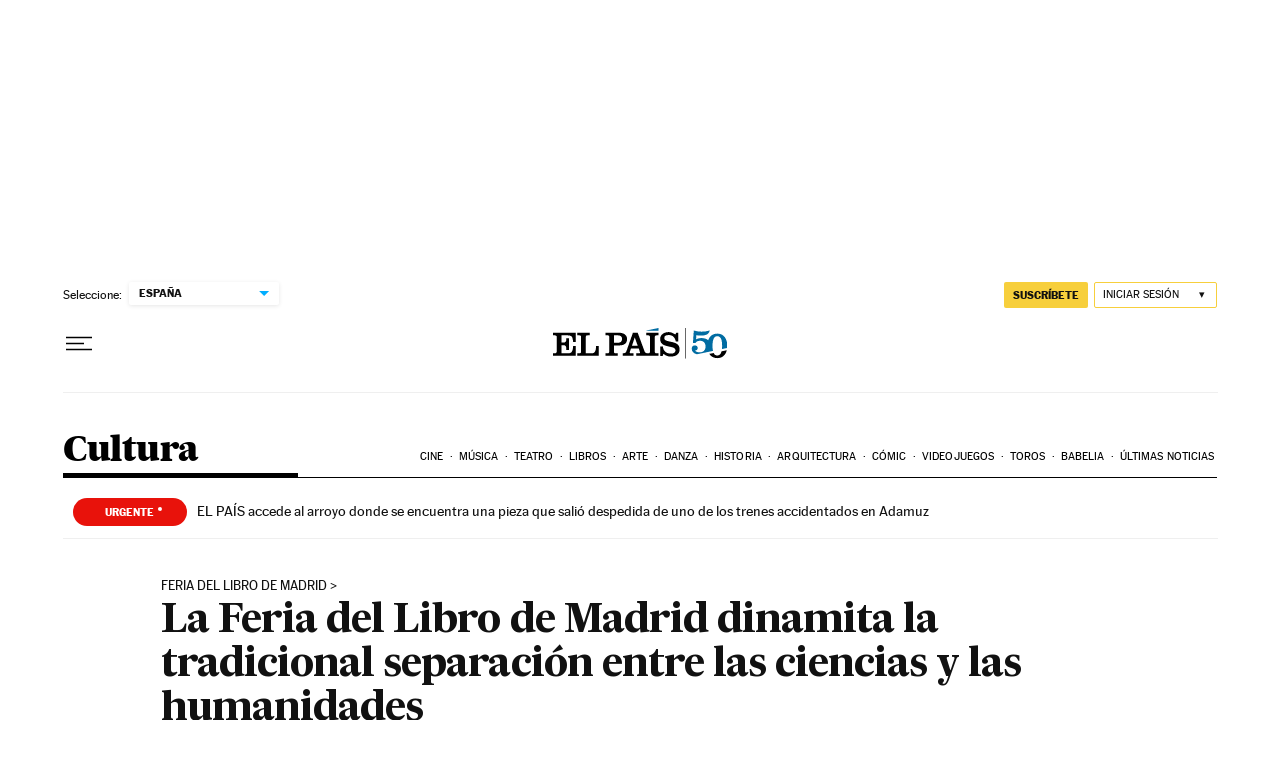

--- FILE ---
content_type: application/javascript; charset=utf-8
request_url: https://fundingchoicesmessages.google.com/f/AGSKWxUeVH0ESeTFr33aGcBshEzlsZ_RymoYfNFHZqlniTt4jeMBnXHJu0PMtluitjIS_s1YcvQqKpM7FopPQB6Z7M7F8UMCXMxfxqreh_mh0u5HOfkyuYxq5_RPQWJfzr1X6iCUGDw=?fccs=W251bGwsbnVsbCxudWxsLG51bGwsbnVsbCxudWxsLFsxNzY4OTk2MjMwLDYzOTAwMDAwMF0sbnVsbCxudWxsLG51bGwsW251bGwsWzcsNl0sbnVsbCxudWxsLG51bGwsbnVsbCxudWxsLG51bGwsbnVsbCxudWxsLG51bGwsMV0sImh0dHBzOi8vZWxwYWlzLmNvbS9jdWx0dXJhLzIwMjMtMDUtMjYvbGEtZmVyaWEtZGVsLWxpYnJvLWRlLW1hZHJpZC1kaW5hbWl0YS1sYS10cmFkaWNpb25hbC1zZXBhcmFjaW9uLWVudHJlLWxhcy1jaWVuY2lhcy15LWxhcy1odW1hbmlkYWRlcy5odG1sIixudWxsLFtbOCwiOW9FQlItNW1xcW8iXSxbOSwiZW4tVVMiXSxbMTYsIlsxLDEsMV0iXSxbMTksIjIiXSxbMTcsIlswXSJdLFsyNCwiIl0sWzI5LCJmYWxzZSJdXV0
body_size: 98
content:
if (typeof __googlefc.fcKernelManager.run === 'function') {"use strict";this.default_ContributorServingResponseClientJs=this.default_ContributorServingResponseClientJs||{};(function(_){var window=this;
try{
var qp=function(a){this.A=_.t(a)};_.u(qp,_.J);var rp=function(a){this.A=_.t(a)};_.u(rp,_.J);rp.prototype.getWhitelistStatus=function(){return _.F(this,2)};var sp=function(a){this.A=_.t(a)};_.u(sp,_.J);var tp=_.ed(sp),up=function(a,b,c){this.B=a;this.j=_.A(b,qp,1);this.l=_.A(b,_.Pk,3);this.F=_.A(b,rp,4);a=this.B.location.hostname;this.D=_.Fg(this.j,2)&&_.O(this.j,2)!==""?_.O(this.j,2):a;a=new _.Qg(_.Qk(this.l));this.C=new _.dh(_.q.document,this.D,a);this.console=null;this.o=new _.mp(this.B,c,a)};
up.prototype.run=function(){if(_.O(this.j,3)){var a=this.C,b=_.O(this.j,3),c=_.fh(a),d=new _.Wg;b=_.hg(d,1,b);c=_.C(c,1,b);_.jh(a,c)}else _.gh(this.C,"FCNEC");_.op(this.o,_.A(this.l,_.De,1),this.l.getDefaultConsentRevocationText(),this.l.getDefaultConsentRevocationCloseText(),this.l.getDefaultConsentRevocationAttestationText(),this.D);_.pp(this.o,_.F(this.F,1),this.F.getWhitelistStatus());var e;a=(e=this.B.googlefc)==null?void 0:e.__executeManualDeployment;a!==void 0&&typeof a==="function"&&_.To(this.o.G,
"manualDeploymentApi")};var vp=function(){};vp.prototype.run=function(a,b,c){var d;return _.v(function(e){d=tp(b);(new up(a,d,c)).run();return e.return({})})};_.Tk(7,new vp);
}catch(e){_._DumpException(e)}
}).call(this,this.default_ContributorServingResponseClientJs);
// Google Inc.

//# sourceURL=/_/mss/boq-content-ads-contributor/_/js/k=boq-content-ads-contributor.ContributorServingResponseClientJs.en_US.9oEBR-5mqqo.es5.O/d=1/exm=ad_blocking_detection_executable,kernel_loader,loader_js_executable/ed=1/rs=AJlcJMwtVrnwsvCgvFVyuqXAo8GMo9641A/m=cookie_refresh_executable
__googlefc.fcKernelManager.run('\x5b\x5b\x5b7,\x22\x5b\x5bnull,\\\x22elpais.com\\\x22,\\\x22AKsRol9SileWWiT4NFQH1C-R6t6dQvSjyokHdpetJlsNow1FJC_xZ_epsSjgXQg_UzdqqRwEkaxVrTK2sBe4IdJtS6fGlgDiwsPNQdBRD_So5ijJ-XYfGDhZfgxm5YWYCqTjz0mw2zpgEFIVuBf4hIalx0FR-9Pv9Q\\\\u003d\\\\u003d\\\x22\x5d,null,\x5b\x5bnull,null,null,\\\x22https:\/\/fundingchoicesmessages.google.com\/f\/AGSKWxVk84_p5qLeX_uJ2NR_YsALBi_fYsoCspHaqfvtZWMgn0CJwTCAUuC1OsEA_r-7rZlFfhQkfi1oXSA5Yav17a5YuAkucilG9NRn7pYgDujLf_wuyuohM_XZE34vl1ik8tu5kWw\\\\u003d\\\x22\x5d,null,null,\x5bnull,null,null,\\\x22https:\/\/fundingchoicesmessages.google.com\/el\/AGSKWxXOFE6z4itTHrx7seJQxVXodgBzN4_WPFefDecsAASIoNIuG6cN8IV0Gguo6IeFCChpXJ71YKVQp7O8baW4SQgEYLcwfKLDwsdvwK3bq7vThetk8lSgEGvunImqHJrS0D9tYOM\\\\u003d\\\x22\x5d,null,\x5bnull,\x5b7,6\x5d,null,null,null,null,null,null,null,null,null,1\x5d\x5d,\x5b3,1\x5d\x5d\x22\x5d\x5d,\x5bnull,null,null,\x22https:\/\/fundingchoicesmessages.google.com\/f\/AGSKWxWIrWKe8KLpvOcIKDKUPYCRWwNGd21HaXyUB3SEqBA1Bio7txFpBxR0oXr4hCCe1LVXXmDERdY70ZIjIuNcg6Yq0Vaddz4nfZoLBVEy0BSvac_zyfzbCiOjAyMtCTVC9Y0u3TI\\u003d\x22\x5d\x5d');}

--- FILE ---
content_type: application/javascript; charset=utf-8
request_url: https://fundingchoicesmessages.google.com/f/AGSKWxXMBTjH5AZPuA0q51mQ9zwdkQjegjeQevj5ipsrUU28nrh7BaJiR5-LiMyL7VIqZ8DdQ2g05MA1uM7tkpeVZFxy2FzZy6kMqu6FlooLZpSrBlNwklJ6PRT9tP7UaegOozO3Tg0yf-al4bTbbdWHaOlwGIRhnZqxY1BXYycZfWRE9rhenoHFwn58kg9v/_/qwa?/adrun./ad/activateFlashObject./ad_entry__banner-ad.
body_size: -1292
content:
window['f5868ff7-2a1c-466e-8a14-3fca85b00b43'] = true;